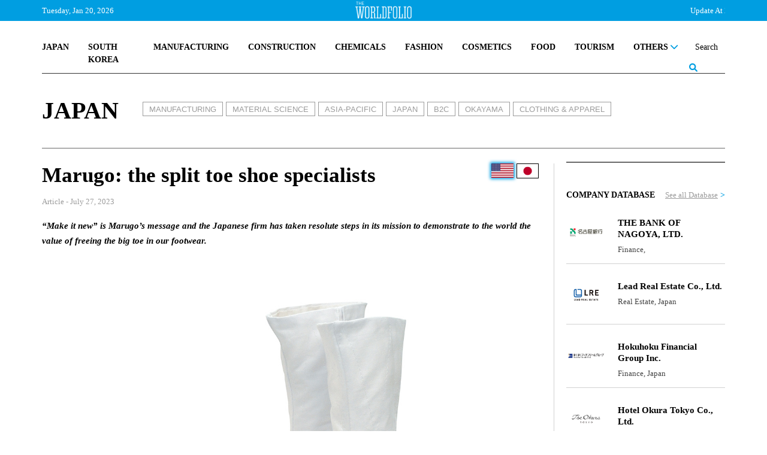

--- FILE ---
content_type: text/html; charset=UTF-8
request_url: https://www.theworldfolio.com/news/marugo-the-split-toe-shoe-specialists-/4734/
body_size: 16631
content:
<!DOCTYPE html><html xmlns="https://www.w3.org/1999/xhtml/" xml:lang="en" lang="en" itemscope itemtype="https://schema.org/WebPage"><head> <meta http-equiv="Content-Type" content="text/html; charset=utf-8" /> <title>The Worldfolio: Marugo: the split toe shoe specialists </title> <meta property="fb:app_id" content="517697665285454" /> <link rel="image_src" href="https://www.theworldfolio.com/img_db/articles/article-64b809e371d91.jpg" /> <meta name="description" content="Marugo Company Inc., established in Kurashiki, Okayama Prefecture, in 1919, has a long history of producing Jikatabi, a combination of Tabi - a traditional Japanese split-toe sock - together with a modern rubber sole to provide freedom of movement…" /> <meta property="og:title" content="Marugo: the split toe shoe specialists " /> <meta property="og:type" content="article" /> <meta property="og:image " content="https://www.theworldfolio.com/img_db/articles/article-64b809e371d91.jpg" /> <meta property="og:image:width" content="200" /> <meta property="og:image:height" content="200" /> <meta property="og:url" content="https://www.theworldfolio.com/news/marugo-the-split-toe-shoe-specialists-/4734/" /> <meta property="og:site_name" content="Theworldfolio" /> <meta property="og:description" content="Marugo Company Inc., established in Kurashiki, Okayama Prefecture, in 1919, has a long history of producing Jikatabi, a combination of Tabi - a traditional Japanese split-toe sock - together with a modern rubber sole to provide freedom of movement…" /> <meta name="twitter:card" content="summary_large_image" /> <meta name="twitter:site" content="@TheWorldfolio" /> <meta name="twitter:title" content="Marugo: the split toe shoe specialists " /> <meta name="twitter:description" content="Marugo Company Inc., established in Kurashiki, Okayama Prefecture, in 1919, has a long history of producing Jikatabi, a combination of Tabi - a traditional Japanese split-toe sock - together with a modern rubber sole to provide freedom of movement…" /> <meta name="twitter:image" content="https://www.theworldfolio.com/img_db/articles/article-64b809e371d91.jpg" /> <meta name="google-site-verification" content="YFgNEyCSxngih9C_9-GoCqOvPoTrvZw01XqFpb947Q0" /> <!--<link rel="canonical" href="https://www.theworldfolio.com" />--> <meta name="keywords" content="" /> <meta name="author" content="The Worldfolio" /> <base href="https://www.theworldfolio.com" /> <meta name="viewport" content="width=device-width, initial-scale=1.0"> <link rel="shortcut icon" type="image/x-icon" href="/favicon.png"> <meta name="robots" content="index,follow" /> <meta name="country" content="en" /> <meta http-equiv="content-language" content="en" /> <meta itemprop="name" content="The Worldfolio: Marugo: the split toe shoe specialists " /> <meta itemprop="description" content="Marugo Company Inc., established in Kurashiki, Okayama Prefecture, in 1919, has a long history of producing Jikatabi, a combination of Tabi - a traditional Japanese split-toe sock - together with a modern rubber sole to provide freedom of movement…" /> <link href="https://www.theworldfolio.com/plugins/slick-1.8.1/css/slick.min.css" rel="stylesheet" media="screen"> <link href="https://www.theworldfolio.com/plugins/bootstrap-5.1.3/css/bootstrap.min.css" rel="stylesheet" media="screen"> <link href="https://www.theworldfolio.com/plugins/font-awesome-6.1.1/css/all.min.css" rel="stylesheet"> <link href="https://www.theworldfolio.com/plugins/malihu-custom-scrollbar-3.1.5/jquery.mCustomScrollbar.min.css" rel="stylesheet"> <link href="https://www.theworldfolio.com/css/main.min.css?v2.9" rel="stylesheet" media="screen" /> <script language="javascript" type="text/javascript" src="https://www.theworldfolio.com/js/jquery-3.6.0.min.js"></script> <!--[if lt IE 9]> <script src="js/html5shiv.min.js"></script> <script src="js/respond.min.js" type="text/javascript"></script> <![endif]--> <!--[if lt IE 10]> <script src="min/f=js/placeholder_ie.js" type="text/javascript"></script> <![endif]--> <!-- Google tag (gtag.js) --> <script async src="https://www.googletagmanager.com/gtag/js?id=G-84CW58J981"></script> <script> window.dataLayer = window.dataLayer || []; function gtag() { dataLayer.push(arguments); } gtag('js', new Date()); gtag('config', 'G-84CW58J981'); </script> <style type="text/css" media="print"> .no-print { display: none; } </style></head><body> <div id="fb-root"></div> <!-- <script> (function(d, s, id) { var js, fjs = d.getElementsByTagName(s)[0]; if (d.getElementById(id)) return; js = d.createElement(s); js.id = id; js.src = "//connect.facebook.net/en_EN/sdk.js#xfbml=1&version=v2.8&appId=576260715737233"; fjs.parentNode.insertBefore(js, fjs); }(document, 'script', 'facebook-jssdk')); </script> --> <div id="header-full"> <div class="header-top"> <div class="container fixed-top"> <div class="without-home"> <div class="logo-header"><a href="/"><img src="img/the-world-folio-logo-blanco.png" alt="logo" class="img-responsive"></a></div> <div class="d-flex justify-content-between"> <form class="form-inline navbar-right" role="form" action="advanced-search" method="get" style="height: 100%;" id="form-search"> <div class="input-group custom-search-form"> <input id="busqueda" name="query" type="text" class="form-control" placeholder="Search" autocomplete="off"> <input name="region" type="hidden" value="0"> <input name="country" type="hidden" value="0"> <input name="sector" type="hidden" value="0"> <input name="type" type="hidden" value="-1"> <input name="date" type="hidden" value=""> <span class="input-group-btn"> <button class="btn btn-sm btn-eee" type="button" onclick="$('#form-search').submit();"> <span><i class="fa-solid fa-magnifying-glass lupa"></i></span> </button> </span> </div> </form> <a class="nav-link dropdown-toggle" href="#" id="navbarDropdownMenu" role="button" data-bs-toggle="dropdown" data-bs-auto-close="false" aria-expanded="false"> <button class="menu" onclick="this.classList.toggle('opened');this.setAttribute('aria-expanded', this.classList.contains('opened'))" aria-label="Main Menu"> <svg viewBox="0 0 100 100"> <path class="line line1" d="M 20,29.000046 H 80.000231 C 80.000231,29.000046 94.498839,28.817352 94.532987,66.711331 94.543142,77.980673 90.966081,81.670246 85.259173,81.668997 79.552261,81.667751 75.000211,74.999942 75.000211,74.999942 L 25.000021,25.000058" /> <path class="line line2" d="M 20,50 H 80" /> <path class="line line3" d="M 20,70.999954 H 80.000231 C 80.000231,70.999954 94.498839,71.182648 94.532987,33.288669 94.543142,22.019327 90.966081,18.329754 85.259173,18.331003 79.552261,18.332249 75.000211,25.000058 75.000211,25.000058 L 25.000021,74.999942" /> </svg> </button> </a> <ul id="principal" class="dropdown-menu dropdown-menu-end" aria-labelledby="navbarDropdownMenu"> <li> <div class="yamm-content"> <div class="list-group group-1"> <a href="/japan" class="list-group-item">JAPAN</a> <a href="/south-korea" class="list-group-item">SOUTH KOREA</a> <a href="/manufacturing" class="list-group-item">MANUFACTURING</a> <a href="/construction" class="list-group-item">CONSTRUCTION</a> <a href="/chemicals" class="list-group-item">CHEMICALS</a> <a href="/fashion" class="list-group-item">FASHION</a> <!-- <a href="/medical" class="list-group-item">MEDICAL</a> --> <a href="/cosmetics" class="list-group-item">COSMETICS</a> <a href="/food" class="list-group-item">FOOD</a> <a href="/tourism" class="list-group-item">TOURISM</a> <!-- <a href="/real-estate" class="list-group-item">REAL ESTATE</a> --> <!-- <a href="/losgistics" class="list-group-item">LOGISTICS</a> --> <!-- <a href="/energy" class="list-group-item">ENERGY</a> --> <!-- <a href="/digital-transformation" class="list-group-item">DIGITAL TRANSFORMATION</a> --> <!-- <a href="/sustainability" class="list-group-item">SUSTAINABILITY</a> --> <div id="btn-others" class="dropdown list-group-item"> <a class="nav-link dropdown-toggle" href="javascript:void(0)" id="navbarDropdownMenuOther" role="button" data-mdb-toggle="dropdown" aria-expanded="false"> OTHERS <i class="fa-solid fa-chevron-down" style="float: right;"></i> </a> </div> <ul id="others" class="dropdown-menu" aria-labelledby="navbarDropdownMenuOther"> <a href="/world" class="list-group-item">WORLD</a> <a href="/digital-transformation" class="list-group-item uppercase">Digital Transformation</a> <a href="/finance" class="list-group-item uppercase">Finance</a> <a href="/education" class="list-group-item uppercase">Education</a> <a href="/agriculture" class="list-group-item uppercase">Agriculture</a> <a href="/real-estate" class="list-group-item uppercase">Real State</a> <a href="/losgistics" class="list-group-item uppercase">Logistics</a> <a href="/energy" class="list-group-item uppercase">Energy</a> <!-- <a href="/tourism" class="list-group-item uppercase">Tourism</a> --> <!-- <a href="/food" class="list-group-item uppercase">Food</a> --> <a href="/medical" class="list-group-item">Medical</a> <a href="/sustainability" class="list-group-item uppercase">Sustainability</a> <a href="/others" class="list-group-item uppercase">Others</a> </ul> </div> <hr class="dropdown-divider"> <div class="list-group group-2"> <span class="list-group-item">TRENDING</span> <a class="list-group-item uppercase" href="tags/2201/ma/">M&A</a> <a class="list-group-item uppercase" href="tags/968/innovation/">Innovation</a> <a class="list-group-item uppercase" href="tags/2203/environmental-protection/">Environmental Protection</a> <a class="list-group-item uppercase" href="tags/2202/case/">Case</a> <a class="list-group-item uppercase" href="tags/2198/partnership/">Partnership</a> </div> <hr class="dropdown-divider"> <div class="list-group group-3"> <a href="/recommended-readings" class="list-group-item">RECOMENDED READINGS</a> <a href="/most-read-articles" class="list-group-item">MOST READ ARTICLES</a> <!-- <a href="/podcasts" class="list-group-item">PODCASTS</a> --> </div> <hr class="dropdown-divider"> <div class="list-group group-4"> <div class="row"> <div class="col-6"> <span class="list-group-item">PUBLICATIONS</span> <a href="/advanced-search?type=0" class="list-group-item">ARTICLES</a> <a href="/advanced-search?type=1" class="list-group-item">INTERVIEWS</a> <a href="/advertise" class="list-group-item">ADVERTISE</a> <a href="/announcements" class="list-group-item">ANNOUNCEMENTS</a> </div> <div class="col-6"> <span class="list-group-item">DATABASE</span> <a href="/companies" class="list-group-item">COMPANY DATABASE</a> <a href="/leaders" class="list-group-item">LEADER DATABASE</a> </div> </div> </div> <div class="list-group group-5"> <div class="row"> <div class="col-6"> <span class="list-group-item">ABOUT</span> <a href="/about" class="list-group-item">ABOUT US</a> <!-- <a href="javascript:void(0)" class="list-group-item">OUR TEAM</a> --> <a href="/contact" class="list-group-item">CONTACT US</a> </div> <div class="col-6"> <span class="list-group-item">SOCIAL MEDIA</span> <div class="row" style="padding-left:16px"> <div class="col-4"> <a href="https://twitter.com/theworldfolio" target="_blank"><img src="/img/twitter.png" alt="twitter"></a> </div> <div class="col-4"> <a href="https://www.instagram.com/theworldfolio/" target="_blank"><img src="/img/instagram.png" alt="instagram"></a> </div> <div class="col-4"> <a href="https://www.facebook.com/theworldfolio" target="_blank"><img src="/img/facebook.png" alt="facebook"></a> </div> </div> <div class="row" style="padding-left:16px; padding-top: 12px;"> <div class="col-4"> <a href="https://www.youtube.com/c/WorldfolioCoUknews" target="_blank"><img src="/img/youtube.png" alt="youtube"></a> </div> <div class="col-4"> <a href="https://www.linkedin.com/company/880744" target="_blank"><img src="/img/linkedin.png" alt="linkedin"></a> </div> <div class="col-4"> </div> </div> </div> </div> </div> </div> </li> </ul> </div> </div> <div class="only-home row"> <span class="col-2 text-header-top pull-left fecha-header"> Tuesday, Jan 20, 2026 </span> <div class="logo-header"><a href="/"><img src="img/the-world-folio-logo-blanco.png" alt="logo" class="img-responsive"></a></div> <!-- <span class="text-header-top pull-left fecha-header" sytle="display:none">|</span> <span class="text-header-top pull-left fecha-header" sytle="display:none">15°C</span> --> <span class="col text-header-top pull-right bolsa-header"> <marquee id="bolsas" behavior="scroll" direction="left" scrollamount="8" onmouseover="this.stop();" onmouseout="this.start();">Update At 21:24&nbsp&nbsp&nbsp&nbspUSD/JPY 158,15 &nbsp;<span style="color:#b81e0f">&darr;-0.3884</span>&nbsp&nbsp&nbsp&nbsp&nbsp&nbsp&nbsp&nbspEUR/JPY 183,79 &nbsp;<span style="color:#b81e0f">&darr;-0.3324</span>&nbsp&nbsp&nbsp&nbsp&nbsp&nbsp&nbsp&nbspGBP/JPY 212,04 &nbsp;<span style="color:#b81e0f">&darr;-0.1652</span>&nbsp&nbsp&nbsp&nbsp&nbsp&nbsp&nbsp&nbspUSD/EUR 1,16 &nbsp;<span style="color:#2ee07e">&uarr;+0.0007</span>&nbsp&nbsp&nbsp&nbsp&nbsp&nbsp&nbsp&nbspUSD/KRW 1.472,74 &nbsp;<span style="color:#2ee07e">&uarr;+3.162</span>&nbsp&nbsp&nbsp&nbsp&nbsp&nbsp&nbsp&nbspJPY/SGD 0,01 &nbsp;<span style="color:#2ee07e">&uarr;+0</span>&nbsp&nbsp&nbsp&nbsp&nbsp&nbsp&nbsp&nbspGermany: DAX 46,57 &nbsp;<span style="color:#b81e0f">&darr;-0.29</span>&nbsp&nbsp&nbsp&nbsp&nbsp&nbsp&nbsp&nbspSpain: IBEX 35 37,96 &nbsp;<span style="color:#2ee07e">&uarr;+0.2</span>&nbsp&nbsp&nbsp&nbsp&nbsp&nbsp&nbsp&nbspFrance: CAC 40 45,68 &nbsp;<span style="color:#2ee07e">&uarr;+0.75</span>&nbsp&nbsp&nbsp&nbsp&nbsp&nbsp&nbsp&nbspNasdaq, Inc. 100,33 &nbsp;<span style="color:#2ee07e">&uarr;+0.26</span>&nbsp&nbsp&nbsp&nbsp&nbsp&nbsp&nbsp&nbspSPDR S&P 500 ETF Trust 692,24 &nbsp;<span style="color:#2ee07e">&uarr;+1.88</span>&nbsp&nbsp&nbsp&nbsp&nbsp&nbsp&nbsp&nbspGold 4.609,38 &nbsp;<span style="color:#b81e0f">&darr;-6.1298</span>&nbsp&nbsp&nbsp&nbsp&nbsp&nbsp&nbsp&nbspBitcoin 95.493,11 &nbsp;<span style="color:#b81e0f">&darr;-94.54</span>&nbsp&nbsp&nbsp&nbsp&nbsp&nbsp&nbsp&nbspEthereum 3.310,00 &nbsp;<span style="color:#b81e0f">&darr;-8.2</span>&nbsp&nbsp&nbsp&nbsp&nbsp&nbsp&nbsp&nbsp</marquee> </span> </div> </div> </div> <div class="only-home2"> <div class="header-logo"> <a id="logo-grande" href="/" class="pull-left"><img src="img/logo.jpg" class="img-responsive" alt="logo" /></a> </div> <div class="no-print container"> <nav class="navbar-expand-md navbar-light custom-navbar yamm nav-wordfolio" role="navigation"> <ul class="nav"> <div class="d-flex justify-content-between" style="position: relative;"> <li class="nav-item"><a class="nav-link" href="/japan">JAPAN</a></li> <li class="nav-item"><a class="nav-link" href="/south-korea">SOUTH KOREA</a></li> <li class="nav-item"><a class="nav-link" href="/manufacturing">MANUFACTURING</a></li> <!-- <li class="nav-item"><a class="nav-link" href="/medical">MEDICAL</a></li> --> <li class="nav-item"><a class="nav-link" href="/construction">CONSTRUCTION</a></li> <li class="nav-item"><a class="nav-link" href="/chemicals">CHEMICALS</a></li> <li class="nav-item"><a class="nav-link" href="/fashion">FASHION</a></li> <li class="nav-item"><a class="nav-link" href="/cosmetics">COSMETICS</a></li> <li class="nav-item"><a class="nav-link" href="/food">FOOD</a></li> <li class="nav-item"><a class="nav-link" href="/tourism">TOURISM</a></li> <!-- <li class="nav-item"><a class="nav-link" href="/real-estate">REAL ESTATE</a></li> --> <!-- <li class="nav-item"><a class="nav-link" href="/logistics">LOGISTICS</a></li> --> <!-- <li class="nav-item"><a class="nav-link" href="/energy">ENERGY</a></li> --> <!-- <li class="nav-item"><a class="nav-link" href="/digital-transformation">DIGITAL TRANSFORMATION</a></li> --> <!-- <li class="nav-item"><a class="nav-link" href="/sustainability">SUSTAINABILITY</a></li> --> <li class="nav-item dropdown"> <a class="nav-link dropdown-toggle" href="#" id="navbarDropdownOthers" role="button" data-bs-toggle="dropdown" aria-expanded="false"> OTHERS <i class="fa-solid fa-chevron-down"></i> </a> <ul class="dropdown-menu" aria-labelledby="navbarDropdownOthers" id="navbarDropdownOthers2"> <li> <div class="yamm-content"> <div class="list-group"> <a href="/world" class="list-group-item">World</a> <a href="/digital-transformation" class="list-group-item">Digital Transformation</a> <a href="/finance" class="list-group-item">Finance</a> <a href="/education" class="list-group-item">Education</a> <a href="/agriculture" class="list-group-item">Agriculture</a> <a href="/real-estate" class="list-group-item">Real Estate</a> <a href="/logistics" class="list-group-item">Logistics</a> <a href="/energy" class="list-group-item">Energy</a> <!-- <a href="/tourism" class="list-group-item">Tourism</a> --> <a href="/medical" class="list-group-item">Medical</a> <!-- <a href="/food" class="list-group-item">Food</a> --> <a href="/sustainability" class="list-group-item">Sustainability</a> <a href="/others" class="list-group-item">Others</a> </div> </div> </li> </ul> </li> <li class="nav-item form-busqueda-pc"> <form class="form-inline navbar-right" role="form" action="advanced-search" method="get" style="height: 100%;" id="form-search-pc"> <div class="input-group custom-search-form"> <input id="busqueda-pc" name="query" type="text" class="form-control" placeholder="Search" autocomplete="off"> <input name="region" type="hidden" value="0"> <input name="country" type="hidden" value="0"> <input name="sector" type="hidden" value="0"> <input name="type" type="hidden" value="-1"> <input name="date" type="hidden" value=""> <span class="input-group-btn"> <button class="btn btn-sm btn-eee" type="button"> <span><i class="fa-solid fa-magnifying-glass lupa"></i></span> </button> </span> </div> </form> </li> </div> </ul> </nav> <hr> </div> </div> <script> let url = window.location.pathname; let nav = $('.without-home'); let nav_home = $('.only-home'); let nav_home2 = $('.only-home2'); let logo_grande = $('#logo-grande'); if (url == '/' || url == '/#') if (window.innerWidth >= 1200) { nav.hide(); nav_home.show(); nav_home2.show(); } else { nav_home.hide(); nav_home2.hide(); nav.show(); } else { logo_grande.css("display", "none"); /* nav_home.css("display", "none"); nav_home2.css("display", "none"); */ } </script> </div> <script> $("document").ready(function($) { let url = window.location.pathname; let nav_home = $('.only-home'); if (url != '/' && url != '/#') nav_home.removeClass("row"); }); $("document").ready(function($) { let url = window.location.pathname; let nav_home = $('.only-home'); let nav_home2 = $('.only-home2'); let nav = $('.without-home'); if (url != '') { $(window).bind('scroll load resize', function() { if (window.innerWidth >= 1200) { if ($(this).scrollTop() > 210) { if (nav_home.is(':visible')) nav_home.hide(); if (nav.is(':hidden')) nav.slideDown(); $("#navbarDropdownOthers.dropdown-toggle.show").removeClass("show"); $("#navbarDropdownOthers2.dropdown-menu.show").removeClass("show"); $("#navbarDropdownWorld.dropdown-toggle.show").removeClass("show"); $("#navbarDropdownWorld2.dropdown-menu.show").removeClass("show"); $("#navbarDropdownManufacturing.dropdown-toggle.show").removeClass("show"); $("#navbarDropdownManufacturing2.dropdown-menu.show").removeClass("show"); $("#navbarDropdownConstruction.dropdown-toggle.show").removeClass("show"); $("#navbarDropdownConstruction2.dropdown-menu.show").removeClass("show"); } else { if (nav.is(':visible')) nav.hide(); if (nav_home.is(':hidden')) nav_home.slideDown(); if (nav_home2.is(':hidden')) nav_home2.slideDown(); if ($('.menu').hasClass('opened')) $('.menu').trigger('click'); } } else { if (nav_home.is(':visible')) nav_home.hide(); if (nav_home2.is(':visible')) nav_home2.slideUp(); if (nav.is(':hidden')) nav.slideDown(); } }); } }); </script> <script> $(document).ready(function() { $('#btn-world').click(function() { $("#world").slideToggle(); }); $('#btn-manufacturing').click(function() { $("#manufacturing").slideToggle(); }); $('#btn-construction').click(function() { $("#construction").slideToggle(); }); $('#btn-others').click(function() { $("#others").slideToggle(); }); }); </script> <script> $(document).ready(function() { $('#busqueda-pc').focus(function() { $('.form-busqueda-pc').addClass('focus'); }); $('#busqueda-pc').focusout(function() { $('.form-busqueda-pc').removeClass('focus'); }); }); </script> <script src="js/noticia.js"></script><div class="container"><div class="row div-noticia"><div class="col-lg-12 cabecera-noticia"><div class="antetitulo inner">JAPAN</div><div class="etiquetas inner"><a href="manufacturing" class="etiqueta">MANUFACTURING</a><a href="manufacturing/material-science" class="etiqueta">MATERIAL SCIENCE</a><a href="asia" class="etiqueta">ASIA-PACIFIC</a><a href="japan" class="etiqueta">JAPAN</a><a href="tags/2205/b2c/" class="etiqueta">B2C</a><a href="tags/2320/okayama/" class="etiqueta">OKAYAMA</a><a href="tags/2477/clothing--apparel/" class="etiqueta">CLOTHING & APPAREL</a></div></div><div class="col-lg noticia"><!-- // MODIFICADO POR: Patricia Cañadas // FECHA: 19/08/2025 // DESCRIPCIÓN: Unificado y simplificado el bloque de banderas para mostrar solo un contenedor con las banderas de los idiomas disponibles en la noticia. Ahora las banderas solo aparecen si hay al menos dos idiomas en la noticia, evitando duplicados y problemas de maquetación cuando hay tres idiomas. --><div class="row"><div class="col-10"><h1 class="titulo-noticia">Marugo: the split toe shoe specialists </h1></div><div class="col-2 banderas d-flex justify-content-end"><span id="usa" class="bandera seleccionado"><img src="img/usa.png" alt="Flag USA"></span><span id="japan" class="bandera borde"><img src="img/japan.png" alt="Flag JAPAN"></span></div></div><div class="row"><div class="col-sm-11 font13"></div><!-- /.col-sm-11 --><!--	boton imprimir --><!-- <div class="col-sm-1 text-right no-print"><a href="javascript:void(0);" onclick="window.print();return false;"><i class="fa fa-print gris-claro font24"></i></a></div> --><!-- /.col-sm-1 --></div><!-- /.row --><div class="fecha-noticia">Article - July 27, 2023</div><div class="entradilla"><p>&ldquo;Make it new&rdquo; is Marugo&rsquo;s message and the Japanese firm has taken resolute steps in its mission to demonstrate to the world the value of freeing the big toe in our footwear.</p><p>&nbsp;</p></div><div><img src="https://www.theworldfolio.com/img_db/articles/article-64b809e371d91.jpg" class="img-responsive img-noticia" /></div><span class="footer-img-article">WHITE SHOES</span><div class="row share-icons"><div class="col-sm-12"><div class="row"><div class="col-12 text-right"><div class="social-buttons no-print"><div class="text-share">SHARE</div><a href="whatsapp://send?text=I wanted you to see this site https://www.theworldfolio.com/news/marugo-the-split-toe-shoe-specialists-/4734/" data-action="share/whatsapp/share"><img class="whatsapp" src="img/whatsapp_gris.png" alt="Share on WhatsApp"></a><a href="https://www.facebook.com/sharer/sharer.php?u=https://www.theworldfolio.com/news/marugo-the-split-toe-shoe-specialists-/4734/" target="_blank" rel="noopener"><img class="facebook" src="img/facebook-gris.png" alt="Share on Facebook"></a><a href="https://twitter.com/intent/tweet?text=https://www.theworldfolio.com/news/marugo-the-split-toe-shoe-specialists-/4734/" target="_blank" rel="noopener"><img class="twitter" src="img/twitter-gris.png" alt="Share on Twitter"></a><a href="https://www.linkedin.com/sharing/share-offsite/?url=https://www.theworldfolio.com/news/marugo-the-split-toe-shoe-specialists-/4734/" target="_blank" rel="noopener"><img class="linkedin" src="img/linkedin-gris.png" alt="Share on Linkedin"></a><a href="/news/marugo-the-split-toe-shoe-specialists-/4734/" target="_blank" rel="noopener"><img class="link" src="img/enlace-web_gris.png" alt="Link"></a><a href="/news/marugo-the-split-toe-shoe-specialists-/4734/#comments"><span class="text-comment">COMMENT <img class="img-comment" src="img/comentarios_gris.png" alt="Comment"></span></a></div></div></div></div></div><div class="row"><div class="col-sm-12"><div class="texto-noticia"><p>Marugo Company Inc., established in Kurashiki, Okayama Prefecture, in 1919, has a long history of producing <em>Jikatabi</em>, a combination of Tabi - a traditional Japanese split-toe sock - together with a modern rubber sole to provide freedom of movement as well as dependable underfoot grip, just like when you are barefooted. In addition to its main product, another interesting combination for the company is its name itself, a result of the joining of two Japanese words: circle (Maru) and five (go) &ndash; a fitting homage to the five rings of the Olympic games, where, in its early years, Japanese marathon runners would wear split-toe, <em>Jikatabi </em>shoes.</p><p><em>Jikatabi </em>was long loved by workers in industries such as agriculture, forestry, construction and mining, which is to say that <em>Jikatabi </em>has played an important support role during the industrial modernization of Japan. In recent decades, in addition to <em>Jikatabi</em>, the firm has pioneered a new market of &ldquo;protective sneakers&rdquo; as a PPE item which superseded conventional black heavy safety shoes in Japan. The firm proudly produces high-quality split-toe footwear in its state-of-the-art factory in Japan, at the same time, its protective sneakers are also manufactured in its associated factories overseas.</p><hr /><p><div id="carousel-custom1" class="carousel slide" data-ride="carousel"> <div class="carousel-outer"> <!-- Wrapper for slides --> <div class="carousel-inner"><div class="carousel-item active" style="text-align:center;"> <img src="img_db/articles/articles-twf-64b8098b22559.jpg" class="img-responsive" style="width:100%"> <div class="well well-xs well-wordfolio well-gris-oscuro"> <span class="font13 blanco">Tokyo store</span> </div> </div><div class="carousel-item" style="text-align:center;"> <img src="img_db/articles/articles-twf-64b809950f3a3.jpg" class="img-responsive" style="width:100%"> <div class="well well-xs well-wordfolio well-gris-oscuro"> <span class="font13 blanco">Hitoe Shoe</span> </div> </div> </div><!-- Controls --> <button class="carousel-control-prev" type="button" data-bs-target="#carousel-custom1" data-bs-slide="prev"> <span class="carousel-control-prev-icon" aria-hidden="true"></span> <span class="visually-hidden">Previous</span> </button> <button class="carousel-control-next" type="button" data-bs-target="#carousel-custom1" data-bs-slide="next"> <span class="carousel-control-next-icon" aria-hidden="true"></span> <span class="visually-hidden">Next</span> </button> </div> <!-- Indicators --> <div class="carousel-indicators mCustomScrollbar"><button data-bs-target="#carousel-custom1" data-bs-slide-to="0" class="active""> <img style="width:100px;height:50px;object-fit:cover" src="https://www.theworldfolio.com/img_db/articles/articles-twf-64b8098b22559.jpg" class="img-responsive"> </button><button data-bs-target="#carousel-custom1" data-bs-slide-to="1""> <img style="width:100px;height:50px;object-fit:cover" src="https://www.theworldfolio.com/img_db/articles/articles-twf-64b809950f3a3.jpg" class="img-responsive"> </button> </div> </div></p><hr /><p>In accordance with the Olympic spirit within the firm, Marugo is looking outwards across all the continents. Chairman Shigehiko Fujiki describes the approach for its PPE shoes: &ldquo;We would like to collaborate with trading houses who have direct connections to customers or e-trading platforms.&rdquo; As such, the company&rsquo;s idea is to manufacture and deliver locally with its design and brand names to get closer to the actual customers.</p><p>The Japanese are renowned for living long lives, with their longevity intrinsically linked to diet and a healthy lifestyle. As such, Marugo&rsquo;s main goal is to provide people with split-toe shoes that boast many unique characteristics, such as big toe independence, unmatched flexibility, and breathability, in accordance with and in order to inspire a healthy lifestyle. And herein lies the key mission of the 100-year-old company &ndash; delivering a high-quality product which provides comfort and safety within both the workplace and the social environment, and which inspires and helps to maintain healthy living.</p></div></div></div><!-- Etiquetas inferiores --><!-- <div class="row"><div class="col-sm-12"></div></div> --></div><!-- /.col-sm-8 --><div class="col-lg-4 col-xl-3 lateral no-print"><div class="contenido pc"><div class="row"><div class="col-12"><!-- CÓDIGO PARA COPIAR PARA INSERTAR LOS BANNERS --><div class="ads-side"><!-- Revive Adserver Etiqueta JS asincrónica - Generated with Revive Adserver v5.5.1 --><ins data-revive-zoneid="2" data-revive-id="9aab7bc09e729666ad55454ba1196ab8"></ins><script async src="//adserver.theworldfolio.com/www/delivery/asyncjs.php"></script></div><!-- FIN DE CÓDIGO PARA COPIAR PARA INSERTAR LOS BANNERS --></div><div class="col-12"> <div class="widget-database"> <h2 class="grupo clearfix">COMPANY DATABASE<span class="link"><a href="/companies">See all Database</a> ></span></h2> <div class="row"> <div class="col-3"> <a href="company/the-bank-of-nagoya-ltd/1887/"> <div class="circular-fondo"> <img src="https://www.theworldfolio.com/img_db/companies/company-695eca2a841e5.jpg" alt="company"> </div> </a> </div> <div class="col-9"> <a class="nombre" href="company/the-bank-of-nagoya-ltd/1887/"> <h4 class="">THE BANK OF NAGOYA, LTD.</h4> </a> <div class="texto"> Finance, </div> </div> </div> <div class="row"> <div class="col-3"> <a href="company/lead-real-estate-co-ltd/1886/"> <div class="circular-fondo"> <img src="https://www.theworldfolio.com/img_db/companies/company-695ec22d46a28.jpg" alt="company"> </div> </a> </div> <div class="col-9"> <a class="nombre" href="company/lead-real-estate-co-ltd/1886/"> <h4 class="">Lead Real Estate Co., Ltd.</h4> </a> <div class="texto"> Real Estate, Japan </div> </div> </div> <div class="row"> <div class="col-3"> <a href="company/hokuhoku-financial-group-inc/1885/"> <div class="circular-fondo"> <img src="https://www.theworldfolio.com/img_db/companies/company-695e95e1accf5.jpg" alt="company"> </div> </a> </div> <div class="col-9"> <a class="nombre" href="company/hokuhoku-financial-group-inc/1885/"> <h4 class="">Hokuhoku Financial Group Inc.</h4> </a> <div class="texto"> Finance, Japan </div> </div> </div> <div class="row"> <div class="col-3"> <a href="company/hotel-okura-tokyo-co-ltd/1884/"> <div class="circular-fondo"> <img src="https://www.theworldfolio.com/img_db/companies/company-695e929ec06da.jpg" alt="company"> </div> </a> </div> <div class="col-9"> <a class="nombre" href="company/hotel-okura-tokyo-co-ltd/1884/"> <h4 class="">Hotel Okura Tokyo Co., Ltd.</h4> </a> <div class="texto"> Tourism & Culture, Japan </div> </div> </div> </div></div><div class="col-12"><!-- CÓDIGO PARA COPIAR PARA INSERTAR LOS BANNERS --><div class="ads-side"><!-- Revive Adserver Etiqueta JS asincrónica - Generated with Revive Adserver v5.5.1 --><ins data-revive-zoneid="3" data-revive-id="9aab7bc09e729666ad55454ba1196ab8"></ins><script async src="//adserver.theworldfolio.com/www/delivery/asyncjs.php"></script></div><!-- FIN DE CÓDIGO PARA COPIAR PARA INSERTAR LOS BANNERS --></div><div class="col-12"> <div class="widget-leader"> <h2 class="grupo">LEADER DATABASE<span class="link"><a href="/leaders">See all Database</a> ></span></h2> <div class="row"> <div class="col-3"> <a href="leader/shinjiumehara/490/"> <img class="circular" src="https://www.theworldfolio.com/img_db/people/people-695e93f4cb64c.jpg" alt="people"> </a> </div> <div class="col-9"> <a class="nombre" href="leader/shinjiumehara/490/"> <h4 class="">Shinji Umehara</h4> </a> <div class="texto">President, Representative Director</div> <div class="texto"><strong></strong>Hotel Okura Tokyo Co., Ltd.</strong></div> </div> </div> <div class="row"> <div class="col-3"> <a href="leader/aikoikeda/489/"> <img class="circular" src="https://www.theworldfolio.com/img_db/people/people-6952adfdedded.jpg" alt="people"> </a> </div> <div class="col-9"> <a class="nombre" href="leader/aikoikeda/489/"> <h4 class="">Aiko Ikeda</h4> </a> <div class="texto">President and Representative Director</div> <div class="texto"><strong></strong>Kanden Amenix Co., Ltd.</strong></div> </div> </div> <div class="row"> <div class="col-3"> <a href="leader/takeshi-hayakawa/488/"> <img class="circular" src="https://www.theworldfolio.com/img_db/people/people-6918137835828.jpg" alt="people"> </a> </div> <div class="col-9"> <a class="nombre" href="leader/takeshi-hayakawa/488/"> <h4 class="">Takeshi Hayakawa</h4> </a> <div class="texto">Representative Director and President</div> <div class="texto"><strong></strong>TOA CORPORATION</strong></div> </div> </div> <div class="row"> <div class="col-3"> <a href="leader/shinjae-il/487/"> <img class="circular" src="https://www.theworldfolio.com/img_db/people/people-691370e487871.jpg" alt="people"> </a> </div> <div class="col-9"> <a class="nombre" href="leader/shinjae-il/487/"> <h4 class="">Shin Jae il</h4> </a> <div class="texto">CEO</div> <div class="texto"><strong></strong>Abilitysystems</strong></div> </div> </div> </div> <br /></div><div class="col-12"> <div class="widget-rm-mra"> <ul class="nav nav-tabs d-flex justify-content-between" id="myTab"> <li class="nav-item"> <a href="#tab_a" class="nav-link active" data-bs-toggle="tab">RECOMMENDED READINGS</a> </li> <li class="nav-item"> <a href="#tab_b" class="nav-link" data-bs-toggle="tab">MOST READ ARTICLES</a> </li> </ul> <div class="tab-content"> <div class="tab-pane fade show active" id="tab_a"> <span class="link"><a href="/recommended-readings">See more</a> ></span> <div class="row first"> <a class="col-12" href="interviews/minacias-vision-for-japans-tourism-future-expanding-regional-hospitality-and-sustainable-growth/7127/"> <img src="https://www.theworldfolio.com/img_db/interviews/interview-68fce64f44415.jpg" alt="news"> </a> <div class="col-12"> <div class="sub-img"> <span class="antetitulo"><a href="tourism">Tourism & Culture</a></span> <span class="fecha_pub">November 30, 2025</span> </div> <a class="nombre" href="interviews/minacias-vision-for-japans-tourism-future-expanding-regional-hospitality-and-sustainable-growth/7127/"> <h4 class="">Minacia’s Vision for Japan’s Tourism Future: Expanding Regional Hospitality and Sustainable Growth</h4> </a> </div> </div> <div class="row"> <a class="col-3" href="interviews/care-pro-by-basement-factory-design-japanese-innovation-elevating-global-hair-care/7117/"> <img class="circular" src="https://www.theworldfolio.com/img_db/interviews/interview-68f3ced746987.jpg" alt="news"> </a> <div class="col-9"> <div class="sub-img"> <span class="antetitulo"><a href="manufacturing">Manufacturing</a></span> <span class="fecha_pub">November 12, 2025</span> </div> <a class="nombre" href="interviews/care-pro-by-basement-factory-design-japanese-innovation-elevating-global-hair-care/7117/"> <h4 class="">CARE PRO by Basement Factory Design: Japanese Innovation Elevating Global Hair Care</h4> </a> </div> </div> <div class="row"> <a class="col-3" href="interviews/tokyo-dome-corporation-expands-its-vision-to-become-the-worlds-leading-entertainment-city/7114/"> <img class="circular" src="https://www.theworldfolio.com/img_db/interviews/interview-68f36b31c8f2c.jpg" alt="news"> </a> <div class="col-9"> <div class="sub-img"> <span class="antetitulo"><a href="tourism">Tourism & Culture</a></span> <span class="fecha_pub">October 30, 2025</span> </div> <a class="nombre" href="interviews/tokyo-dome-corporation-expands-its-vision-to-become-the-worlds-leading-entertainment-city/7114/"> <h4 class="">Tokyo Dome Corporation Expands Its Vision to Become the World’s Leading Entertainment City</h4> </a> </div> </div> <div class="row"> <a class="col-3" href="interviews/yamashita-pmc-inc-leads-innovation-in-japans-construction-industry-with-strategic-management-and-global-vision/7085/"> <img class="circular" src="https://www.theworldfolio.com/img_db/interviews/interview-68db35b9e0230.jpg" alt="news"> </a> <div class="col-9"> <div class="sub-img"> <span class="antetitulo"><a href="construction">Construction</a></span> <span class="fecha_pub">November 21, 2025</span> </div> <a class="nombre" href="interviews/yamashita-pmc-inc-leads-innovation-in-japans-construction-industry-with-strategic-management-and-global-vision/7085/"> <h4 class="">Yamashita PMC Inc. Leads Innovation in Japan’s Construction Industry with Strategic Management and Global Vision</h4> </a> </div> </div> <div class="row"> <a class="col-3" href="interviews/how-are-noxs-sustainable-solutions-groundbreaking-innovation-in-flooring/7179/"> <img class="circular" src="https://www.theworldfolio.com/img_db/interviews/interview-691ae790b303c.jpeg" alt="news"> </a> <div class="col-9"> <div class="sub-img"> <span class="antetitulo"><a href="construction">Construction</a></span> <span class="fecha_pub">December 16, 2025</span> </div> <a class="nombre" href="interviews/how-are-noxs-sustainable-solutions-groundbreaking-innovation-in-flooring/7179/"> <h4 class="">How are NOX’s sustainable solutions a groundbreaking innovation in flooring?</h4> </a> </div> </div> </div> <div class="tab-pane fade" id="tab_b"> <span class="link"><a href="/most-read-articles">See more</a> ></span> <div class="row first"> <a class="col-12" href="news/news-release-mufg-backs-weave-livings-first-domestic-multifamily-vehicle-in-japan/5303/"> <img src="https://www.theworldfolio.com/img_db/articles/article-692d748864fd1.jpg" alt="news"> </a> <div class="col-12"> <div class="sub-img"> <span class="antetitulo"><a href="finance">Finance</a></span> <span class="fecha_pub">December 02, 2025</span> </div> <a class="nombre" href="news/news-release-mufg-backs-weave-livings-first-domestic-multifamily-vehicle-in-japan/5303/"> <h4 class="">News Release: MUFG Backs Weave Living’s First Domestic Multi-Family Vehicle in Japan</h4> </a> </div> </div> <div class="row"> <a class="col-3" href="interviews/how-to-buy-house-in-ireland-expert-insights-from-dublin-buyers-agent-alanna-hughes/7173/"> <img class="circular" src="https://www.theworldfolio.com/img_db/interviews/interview-69147880b8182.jpg" alt="news"> </a> <div class="col-9"> <div class="sub-img"> <span class="antetitulo"><a href="real-estate">Real Estate</a></span> <span class="fecha_pub">November 15, 2025</span> </div> <a class="nombre" href="interviews/how-to-buy-house-in-ireland-expert-insights-from-dublin-buyers-agent-alanna-hughes/7173/"> <h4 class="">How to Buy a House in Ireland: Expert Insights from Dublin Buyer’s Agent Alanna Hughes</h4> </a> </div> </div> <div class="row"> <a class="col-3" href="interviews/where-local-roots-grow-big-futures/7174/"> <img class="circular" src="https://www.theworldfolio.com/img_db/interviews/interview-69173fed2bcfe.jpg" alt="news"> </a> <div class="col-9"> <div class="sub-img"> <span class="antetitulo"><a href="finance">Finance</a></span> <span class="fecha_pub">December 10, 2025</span> </div> <a class="nombre" href="interviews/where-local-roots-grow-big-futures/7174/"> <h4 class="">Where Local Roots Grow Big Futures</h4> </a> </div> </div> <div class="row"> <a class="col-3" href="news/explore-the-scenic-route-across-japan-with-shin-nihonkai-ferry/5210/"> <img class="circular" src="https://www.theworldfolio.com/img_db/articles/article-686ea175510cc.jpg" alt="news"> </a> <div class="col-9"> <div class="sub-img"> <span class="antetitulo"><a href="tourism">Tourism & Culture</a></span> <span class="fecha_pub">July 24, 2025</span> </div> <a class="nombre" href="news/explore-the-scenic-route-across-japan-with-shin-nihonkai-ferry/5210/"> <h4 class="">Explore the Scenic Route Across Japan with Shin Nihonkai Ferry</h4> </a> </div> </div> <div class="row"> <a class="col-3" href="interviews/nakano-corporations-strategic-shift-how-japanese-construction-leader-is-expanding-overseas-and-strengthening-urban-resilience/7158/"> <img class="circular" src="https://www.theworldfolio.com/img_db/interviews/interview-690f341e4c60a.jpg" alt="news"> </a> <div class="col-9"> <div class="sub-img"> <span class="antetitulo"><a href="construction">Construction</a></span> <span class="fecha_pub">November 24, 2025</span> </div> <a class="nombre" href="interviews/nakano-corporations-strategic-shift-how-japanese-construction-leader-is-expanding-overseas-and-strengthening-urban-resilience/7158/"> <h4 class="">Nakano Corporation’s Strategic Shift: How a Japanese Construction Leader Is Expanding Overseas and Strengthening Urban Resilience</h4> </a> </div> </div> </div> </div> </div></div></div></div></div><!-- /.col-sm-4 --><div class="col-12 row pc"><div class="col-12"><!-- // MODIFICADO POR: Patricia Cañadas	// FECHA: 30/06/2025	// DESCRIPCIÓN: Se comprueba primero que $sectores tiene al menos un elemento --> <div class="widget-related"> <div class="grupo">RELATED CONTENT</div> <div class="row fila"> <div class="col row noticia"> <div class="col-12 col-img"> <a href="https://www.theworldfolio.com/interviews/how-nakanishi-mfg-advances-hygiene-automation-and-sustainability-in-japans-evolving-food-industry/7223/"><img src="https://www.theworldfolio.com/img_db/interviews/interview-693b2cd8b81b6.jpg" class="img-fluid img-responsive img-noticia" /> <span class="tipo entrevista">interview</span> </a> </div> <div class="col-12 col-text"> <div class="top"> <span class="sector"><a href="manufacturing">Manufacturing</a></span> <span class="fecha">January 19, 2026</span> </div> <h2 class="titulo"><a href="https://www.theworldfolio.com/interviews/how-nakanishi-mfg-advances-hygiene-automation-and-sustainability-in-japans-evolving-food-industry/7223/">How Nakanishi MFG Advances Hygiene, Automation, and Sustainability in Japan’s...</a></h2> </div> </div> <div class="col row noticia"> <div class="col-12 col-img"> <a href="https://www.theworldfolio.com/interviews/bearing-the-weight-of-the-worlds-micro-motors/7248/"><img src="https://www.theworldfolio.com/img_db/interviews/interview-694b6613cdd79.png" class="img-fluid img-responsive img-noticia" /> <span class="tipo entrevista">interview</span> </a> </div> <div class="col-12 col-text"> <div class="top"> <span class="sector"><a href="manufacturing">Manufacturing</a></span> <span class="fecha">January 19, 2026</span> </div> <h2 class="titulo"><a href="https://www.theworldfolio.com/interviews/bearing-the-weight-of-the-worlds-micro-motors/7248/">Bearing the Weight of the World’s Micro Motors</a></h2> </div> </div> <div class="col row noticia"> <div class="col-12 col-img"> <a href="https://www.theworldfolio.com/news/news-release-mspcs-masterpiece-brand-accelerates-collaboration-and-innovation-with-strictg-ginza-six-exclusives-and-new-slick-shoulder-bag/5351/"><img src="https://www.theworldfolio.com/img_db/articles/article-695fe9be83282.jpg" class="img-fluid img-responsive img-noticia" /> <span class="tipo articulo">article</span> </a> </div> <div class="col-12 col-text"> <div class="top"> <span class="sector"><a href="manufacturing">Manufacturing</a></span> <span class="fecha">January 17, 2026</span> </div> <h2 class="titulo"><a href="https://www.theworldfolio.com/news/news-release-mspcs-masterpiece-brand-accelerates-collaboration-and-innovation-with-strictg-ginza-six-exclusives-and-new-slick-shoulder-bag/5351/">News Release: MSPC’s master-piece Brand Accelerates Collaboration and Innovation...</a></h2> </div> </div> <div class="col row noticia"> <div class="col-12 col-img"> <a href="https://www.theworldfolio.com/interviews/springing-into-action-for-better-nights-rest/7257/"><img src="https://www.theworldfolio.com/img_db/interviews/interview-6952ce1059007.jpg" class="img-fluid img-responsive img-noticia" /> <span class="tipo entrevista">interview</span> </a> </div> <div class="col-12 col-text"> <div class="top"> <span class="sector"><a href="manufacturing">Manufacturing</a></span> <span class="fecha">January 17, 2026</span> </div> <h2 class="titulo"><a href="https://www.theworldfolio.com/interviews/springing-into-action-for-better-nights-rest/7257/">Springing into Action for a Better Night's Rest</a></h2> </div> </div> <div class="col row noticia"> <div class="col-12 col-img"> <a href="https://www.theworldfolio.com/interviews/how-aero-lab-international-inc-confronts-japans-aviation-challenges-and-pushes-for-industry-reform-/7214/"><img src="https://www.theworldfolio.com/img_db/interviews/interview-6936f13609d0a.jpg" class="img-fluid img-responsive img-noticia" /> <span class="tipo entrevista">interview</span> </a> </div> <div class="col-12 col-text"> <div class="top"> <span class="sector"><a href="manufacturing">Manufacturing</a></span> <span class="fecha">January 16, 2026</span> </div> <h2 class="titulo"><a href="https://www.theworldfolio.com/interviews/how-aero-lab-international-inc-confronts-japans-aviation-challenges-and-pushes-for-industry-reform-/7214/">How Aero Lab International Inc. Confronts Japan’s Aviation Challenges and...</a></h2> </div> </div> </div> <div class="row fila"> <div class="col row noticia"> <div class="col-12 col-img"> <a href="https://www.theworldfolio.com/news/nakanishi-leads-the-future-of-kitchen-automation/5341/"><img src="https://www.theworldfolio.com/img_db/articles/article-6953efa776bd1.jpg" class="img-fluid img-responsive img-noticia" /> <span class="tipo articulo">article</span> </a> </div> <div class="col-12 col-text"> <div class="top"> <span class="sector"><a href="manufacturing">Manufacturing</a></span> <span class="fecha">January 16, 2026</span> </div> <h2 class="titulo"><a href="https://www.theworldfolio.com/news/nakanishi-leads-the-future-of-kitchen-automation/5341/">NAKANISHI Leads the Future of Kitchen Automation</a></h2> </div> </div> <div class="col row noticia"> <div class="col-12 col-img"> <a href="https://www.theworldfolio.com/news/news-release-people-co-ltd-debuts-sawarutech-digital-learning-service-and-deepens-cocreation-partnership-with-mitsubishi-estate-property-management/5329/"><img src="https://www.theworldfolio.com/img_db/articles/article-69468c0c3262d.jpg" class="img-fluid img-responsive img-noticia" /> <span class="tipo articulo">article</span> </a> </div> <div class="col-12 col-text"> <div class="top"> <span class="sector"><a href="manufacturing">Manufacturing</a></span> <span class="fecha">January 10, 2026</span> </div> <h2 class="titulo"><a href="https://www.theworldfolio.com/news/news-release-people-co-ltd-debuts-sawarutech-digital-learning-service-and-deepens-cocreation-partnership-with-mitsubishi-estate-property-management/5329/">News Release: People Debuts “Sawarutech” Digital Learning Service and Deepens...</a></h2> </div> </div> <div class="col row noticia"> <div class="col-12 col-img"> <a href="https://www.theworldfolio.com/news/maftec-leads-heattech-evolution/5333/"><img src="https://www.theworldfolio.com/img_db/articles/article-6946946c8de81.jpg" class="img-fluid img-responsive img-noticia" /> <span class="tipo articulo">article</span> </a> </div> <div class="col-12 col-text"> <div class="top"> <span class="sector"><a href="manufacturing">Manufacturing</a></span> <span class="fecha">January 9, 2026</span> </div> <h2 class="titulo"><a href="https://www.theworldfolio.com/news/maftec-leads-heattech-evolution/5333/">MAFTEC Leads Heat-Tech Evolution</a></h2> </div> </div> <div class="col row noticia"> <div class="col-12 col-img"> <a href="https://www.theworldfolio.com/interviews/temc-building-a-resilient-specialty-gas-supply-chain-for-advanced-memory-and-logic-chips/7262/"><img src="https://www.theworldfolio.com/img_db/interviews/interview-695be39ca104d.jpg" class="img-fluid img-responsive img-noticia" /> <span class="tipo entrevista">interview</span> </a> </div> <div class="col-12 col-text"> <div class="top"> <span class="sector"><a href="manufacturing">Manufacturing</a></span> <span class="fecha">January 9, 2026</span> </div> <h2 class="titulo"><a href="https://www.theworldfolio.com/interviews/temc-building-a-resilient-specialty-gas-supply-chain-for-advanced-memory-and-logic-chips/7262/">TEMC: Building a Resilient Semiconductor Specialty Gas Supply Chain for Advanced...</a></h2> </div> </div> <div class="col row noticia"> <div class="col-12 col-img"> <a href="https://www.theworldfolio.com/interviews/highone-bold-supplier-of-highstrength-automotive-forging-parts/7219/"><img src="https://www.theworldfolio.com/img_db/interviews/interview-693a2fca09d96.jpg" class="img-fluid img-responsive img-noticia" /> <span class="tipo entrevista">interview</span> </a> </div> <div class="col-12 col-text"> <div class="top"> <span class="sector"><a href="manufacturing">Manufacturing</a></span> <span class="fecha">January 8, 2026</span> </div> <h2 class="titulo"><a href="https://www.theworldfolio.com/interviews/highone-bold-supplier-of-highstrength-automotive-forging-parts/7219/">Highone: A Bold Supplier of High-Strength Automotive Forging Parts</a></h2> </div> </div> </div> </div><!-- /.panel-body --> <br /> </div></div><div id="comments" class="col-12 comentarios"><h3 class="comments no-print"><i class="fa fa-comment azul"></i>&nbsp;&nbsp;0 COMMENTS</h3><br /><div class="col-sm-8 form-comentario no-print"><form role="form" method="post" id="form-comentario"><div class="row no-print"><div class="form-group comment"><textarea class="form-control required" rows="3" name="comentario" placeholder="Comment"></textarea></div></div><div class="row no-print"><div class="col-sm-6"><div class="form-group name"><input type="text" class="form-control required" placeholder="Name" name="nombre" /></div></div><div class="col-sm-6"><div class="form-group email"><input type="text" class="form-control required email" placeholder="Email" name="email" id="email" /></div></div></div><div class="row no-print"><div class="col-sm-9"><div class="form-group"><div class="checkbox"><input type="checkbox" id="acepto" class="required" name="acepto" value="1"><label for="acepto">I accept the <a href="terms-condition" target="_blank">terms of service</a> and <a href="privacy-policy" target="_blank">privacy policy</a> of this site.</label></div></div></div><div class="col-sm-3 boton-publish"><input type="submit" role="button" value="Publish" class="btn btn-default uppercase" /><input type="hidden" name="id_noticia" value="4734" /></div></div></form><div id="div_resultado"></div></div><br /><div class="col-sm-8"></div></div></div><!-- /.row --></div><!-- /.container --><script>$(document).ready(function() {	$('#usa').click(function() {	$('.bandera').removeClass('seleccionado');	$('#usa').addClass('seleccionado');	$('.titulo-noticia').html("Marugo: the split toe shoe specialists ");	$('.cabecera-noticia .antetitulo').html("Japan");	$('.entradilla').html("<p>&ldquo;Make it new&rdquo; is Marugo&rsquo;s message and the Japanese firm has taken resolute steps in its mission to demonstrate to the world the value of freeing the big toe in our footwear.<\/p>\r\n\r\n<p>&nbsp;<\/p>\r\n");	$('.texto-noticia').html("<p>Marugo Company Inc., established in Kurashiki, Okayama Prefecture, in 1919, has a long history of producing <em>Jikatabi<\/em>, a combination of Tabi - a traditional Japanese split-toe sock - together with a modern rubber sole to provide freedom of movement as well as dependable underfoot grip, just like when you are barefooted. In addition to its main product, another interesting combination for the company is its name itself, a result of the joining of two Japanese words: circle (Maru) and five (go) &ndash; a fitting homage to the five rings of the Olympic games, where, in its early years, Japanese marathon runners would wear split-toe, <em>Jikatabi <\/em>shoes.<\/p>\r\n\r\n<p><em>Jikatabi <\/em>was long loved by workers in industries such as agriculture, forestry, construction and mining, which is to say that <em>Jikatabi <\/em>has played an important support role during the industrial modernization of Japan. In recent decades, in addition to <em>Jikatabi<\/em>, the firm has pioneered a new market of &ldquo;protective sneakers&rdquo; as a PPE item which superseded conventional black heavy safety shoes in Japan. The firm proudly produces high-quality split-toe footwear in its state-of-the-art factory in Japan, at the same time, its protective sneakers are also manufactured in its associated factories overseas.<\/p>\r\n\r\n<hr \/>\r\n<p><div id=\"carousel-custom1\" class=\"carousel slide\" data-ride=\"carousel\">\n <div class=\"carousel-outer\">\n <!-- Wrapper for slides -->\n <div class=\"carousel-inner\"><div class=\"carousel-item active\" style=\"text-align:center;\">\n <img src=\"img_db\/articles\/articles-twf-64b8098b22559.jpg\" class=\"img-responsive\" style=\"width:100%\">\n <div class=\"well well-xs well-wordfolio well-gris-oscuro\">\n <span class=\"font13 blanco\">Tokyo store<\/span>\n <\/div>\n <\/div><div class=\"carousel-item\" style=\"text-align:center;\">\n <img src=\"img_db\/articles\/articles-twf-64b809950f3a3.jpg\" class=\"img-responsive\" style=\"width:100%\">\n <div class=\"well well-xs well-wordfolio well-gris-oscuro\">\n <span class=\"font13 blanco\">Hitoe Shoe<\/span>\n <\/div>\n <\/div> \n <\/div><!-- Controls -->\n <button class=\"carousel-control-prev\" type=\"button\" data-bs-target=\"#carousel-custom1\" data-bs-slide=\"prev\">\n <span class=\"carousel-control-prev-icon\" aria-hidden=\"true\"><\/span>\n <span class=\"visually-hidden\">Previous<\/span>\n <\/button>\n <button class=\"carousel-control-next\" type=\"button\" data-bs-target=\"#carousel-custom1\" data-bs-slide=\"next\">\n <span class=\"carousel-control-next-icon\" aria-hidden=\"true\"><\/span>\n <span class=\"visually-hidden\">Next<\/span>\n <\/button>\n <\/div>\n \n <!-- Indicators -->\n <div class=\"carousel-indicators mCustomScrollbar\"><button data-bs-target=\"#carousel-custom1\" data-bs-slide-to=\"0\" class=\"active\"\">\n <img style=\"width:100px;height:50px;object-fit:cover\" src=\"https:\/\/www.theworldfolio.com\/img_db\/articles\/articles-twf-64b8098b22559.jpg\" class=\"img-responsive\">\n <\/button><button data-bs-target=\"#carousel-custom1\" data-bs-slide-to=\"1\"\">\n <img style=\"width:100px;height:50px;object-fit:cover\" src=\"https:\/\/www.theworldfolio.com\/img_db\/articles\/articles-twf-64b809950f3a3.jpg\" class=\"img-responsive\">\n <\/button>\n <\/div>\n <\/div><\/p>\r\n\r\n<hr \/>\r\n<p>In accordance with the Olympic spirit within the firm, Marugo is looking outwards across all the continents. Chairman Shigehiko Fujiki describes the approach for its PPE shoes: &ldquo;We would like to collaborate with trading houses who have direct connections to customers or e-trading platforms.&rdquo; As such, the company&rsquo;s idea is to manufacture and deliver locally with its design and brand names to get closer to the actual customers.<\/p>\r\n\r\n<p>The Japanese are renowned for living long lives, with their longevity intrinsically linked to diet and a healthy lifestyle. As such, Marugo&rsquo;s main goal is to provide people with split-toe shoes that boast many unique characteristics, such as big toe independence, unmatched flexibility, and breathability, in accordance with and in order to inspire a healthy lifestyle. And herein lies the key mission of the 100-year-old company &ndash; delivering a high-quality product which provides comfort and safety within both the workplace and the social environment, and which inspires and helps to maintain healthy living.<\/p>\r\n");	});	$('#japan').click(function() {	$('.bandera').removeClass('seleccionado');	$('#japan').addClass('seleccionado');	$('.titulo-noticia').html("\u30bf\u30a4\u30c8\u30eb \u8db3\u888b\u306e\u30b9\u30da\u30b7\u30e3\u30ea\u30b9\u30c8\u3000\u4e38\u4e94");	$('.cabecera-noticia .antetitulo').html("Japan");	$('.entradilla').html("<p>\u5e8f\u6587<\/p>\r\n\r\n<p>\u300cMake it new \u301c \u672a\u6765\u3078\u3064\u306a\u304c\u308b\u4fa1\u5024\u5171\u5275\u3092\u300d\u3092\u30e1\u30c3\u30bb\u30fc\u30b8\u3068\u3057\u3001\u8db3\u306e\u89aa\u6307\u3092\u81ea\u7531\u306b\u3059\u308b\u4fa1\u5024\u3092\u4e16\u754c\u306b\u793a\u3059\u3079\u304f\u3001\u4e38\u4e94\u306f\u6bc5\u7136\u3068\u3057\u305f\u614b\u5ea6\u3067\u81e8\u3093\u3067\u3044\u308b\u3002<\/p>\r\n");	$('.texto-noticia').html("<p>\u672c\u6587<\/p>\r\n\r\n<p>1919\u5e74\u3001\u5ca1\u5c71\u770c\u5009\u6577\u5e02\u3067\u5275\u696d\u3057\u305f\u682a\u5f0f\u4f1a\u793e\u4e38\u4e94\uff08\u4ee5\u4e0b\u3001\u4e38\u4e94\uff09\u306f\u3001\u5730\u4e0b\u8db3\u888b\u306e\u6b74\u53f2\u306b\u59cb\u307e\u308a\u3001\u7d20\u8db3\u306e\u3088\u3046\u306b\u81ea\u7531\u3067\u78ba\u304b\u306a\u8db3\u88cf\u306e\u30b0\u30ea\u30c3\u30d7\u3092\u5b9f\u73fe\u3059\u308b\u30b4\u30e0\u5e95\u3092\u88fd\u9020\u3057\u3066\u304d\u305f\u3002\u3053\u308c\u306f\u30aa\u30ea\u30f3\u30d4\u30c3\u30af\u306e5\u3064\u306e\u30ea\u30f3\u30b0\u306b\u3061\u306a\u3093\u3060\u3082\u306e\u3067\u3001\u305d\u306e\u6614\u3001\u65e5\u672c\u306e\u30de\u30e9\u30bd\u30f3\u30e9\u30f3\u30ca\u30fc\u306f\u5730\u4e0b\u8db3\u888b\u3092\u5c65\u3044\u3066\u3044\u305f\u305d\u3046\u3060\u3002<\/p>\r\n\r\n<p>\u307e\u305f\u3001\u8fb2\u6797\u696d\u3084\u5efa\u8a2d\u696d\u3001\u9271\u696d\u306a\u3069\u306e\u7523\u696d\u754c\u3067\u3082\u53e4\u304f\u304b\u3089\u611b\u3055\u308c\u3066\u304a\u308a\u3001\u65e5\u672c\u306e\u7523\u696d\u8fd1\u4ee3\u5316\u3092\u652f\u3048\u308b\u91cd\u8981\u306a\u5f79\u5272\u3092\u62c5\u3063\u3066\u304d\u305f\u3068\u3044\u3048\u308b\u3002\u3053\u3053\u6570\u5341\u5e74\u3067\u306f\u3001\u5730\u4e0b\u8db3\u888b\u306b\u52a0\u3048\u3001\u5f93\u6765\u306e\u9ed2\u8272\u306e\u91cd\u539a\u306a\u5b89\u5168\u9774\u306b\u4ee3\u308f\u308b\u500b\u4eba\u9632\u8b77\u5177\u3068\u3057\u3066\u300c\u5b89\u5168\u30b9\u30cb\u30fc\u30ab\u30fc\u300d\u3068\u3044\u3046\u65b0\u3057\u3044\u5e02\u5834\u3092\u958b\u62d3\u3057\u3066\u3044\u308b\u3002\u540c\u793e\u306f\u3001\u65e5\u672c\u56fd\u5185\u306e\u6700\u65b0\u92ed\u306e\u5de5\u5834\u3067\u9ad8\u54c1\u8cea\u306e\u5730\u4e0b\u8db3\u888b\u3092\u751f\u7523\u3057\u3001\u540c\u6642\u306b\u6d77\u5916\u306e\u95a2\u9023\u5de5\u5834\u3067\u3082\u5b89\u5168\u30b9\u30cb\u30fc\u30ab\u30fc\u3092\u751f\u7523\u3057\u3066\u3044\u308b\u3002<\/p>\r\n\r\n<hr \/>\r\n<p><div id=\"carousel-custom1\" class=\"carousel slide\" data-ride=\"carousel\">\n <div class=\"carousel-outer\">\n <!-- Wrapper for slides -->\n <div class=\"carousel-inner\"><div class=\"carousel-item active\" style=\"text-align:center;\">\n <img src=\"img_db\/articles\/articles-twf-64b8098b22559.jpg\" class=\"img-responsive\" style=\"width:100%\">\n <div class=\"well well-xs well-wordfolio well-gris-oscuro\">\n <span class=\"font13 blanco\">Tokyo store<\/span>\n <\/div>\n <\/div><div class=\"carousel-item\" style=\"text-align:center;\">\n <img src=\"img_db\/articles\/articles-twf-64b809950f3a3.jpg\" class=\"img-responsive\" style=\"width:100%\">\n <div class=\"well well-xs well-wordfolio well-gris-oscuro\">\n <span class=\"font13 blanco\">Hitoe Shoe<\/span>\n <\/div>\n <\/div> \n <\/div><!-- Controls -->\n <button class=\"carousel-control-prev\" type=\"button\" data-bs-target=\"#carousel-custom1\" data-bs-slide=\"prev\">\n <span class=\"carousel-control-prev-icon\" aria-hidden=\"true\"><\/span>\n <span class=\"visually-hidden\">Previous<\/span>\n <\/button>\n <button class=\"carousel-control-next\" type=\"button\" data-bs-target=\"#carousel-custom1\" data-bs-slide=\"next\">\n <span class=\"carousel-control-next-icon\" aria-hidden=\"true\"><\/span>\n <span class=\"visually-hidden\">Next<\/span>\n <\/button>\n <\/div>\n \n <!-- Indicators -->\n <div class=\"carousel-indicators mCustomScrollbar\"><button data-bs-target=\"#carousel-custom1\" data-bs-slide-to=\"0\" class=\"active\"\">\n <img style=\"width:100px;height:50px;object-fit:cover\" src=\"https:\/\/www.theworldfolio.com\/img_db\/articles\/articles-twf-64b8098b22559.jpg\" class=\"img-responsive\">\n <\/button><button data-bs-target=\"#carousel-custom1\" data-bs-slide-to=\"1\"\">\n <img style=\"width:100px;height:50px;object-fit:cover\" src=\"https:\/\/www.theworldfolio.com\/img_db\/articles\/articles-twf-64b809950f3a3.jpg\" class=\"img-responsive\">\n <\/button>\n <\/div>\n <\/div><\/p>\r\n\r\n<hr \/>\r\n<p>\u30aa\u30ea\u30f3\u30d4\u30c3\u30af\u7cbe\u795e\u306b\u57fa\u3065\u304d\u3001\u4e38\u4e94\u306f\u4e16\u754c\u5404\u5730\u306b\u76ee\u3092\u5411\u3051\u3066\u3044\u308b\u3002\u85e4\u6728\u8302\u5f66\u4f1a\u9577\u306f\u3001\u5b89\u5168\u30b9\u30cb\u30fc\u30ab\u30fc\u306e\u53d6\u308a\u7d44\u307f\u306b\u3064\u3044\u3066\u3001\u300c\u304a\u5ba2\u69d8\u3068\u76f4\u63a5\u3064\u306a\u304c\u3063\u3066\u3044\u308b\u5546\u793e\u3084\u3001e-trading\u306e\u30d7\u30e9\u30c3\u30c8\u30d5\u30a9\u30fc\u30e0\u3068\u30b3\u30e9\u30dc\u30ec\u30fc\u30b7\u30e7\u30f3\u3057\u3066\u3044\u304d\u305f\u3044\u3067\u3059\u300d\u3068\u8a9e\u308b\u3002\u3053\u306e\u3088\u3046\u306b\u3001\u30c7\u30b6\u30a4\u30f3\u3084\u30d6\u30e9\u30f3\u30c9\u540d\u3067\u73fe\u5730\u3067\u751f\u7523\u3057\u3001\u914d\u9001\u3059\u308b\u3053\u3068\u3067\u3001\u5b9f\u969b\u306e\u304a\u5ba2\u69d8\u306b\u8fd1\u3065\u3051\u308b\u3068\u3044\u3046\u8003\u3048\u3060\u3002<\/p>\r\n\r\n<p>\u65e5\u672c\u4eba\u306f\u9577\u5bff\u3067\u77e5\u3089\u308c\u3001\u305d\u306e\u9577\u5bff\u306f\u98df\u4e8b\u3084\u5065\u5eb7\u7684\u306a\u30e9\u30a4\u30d5\u30b9\u30bf\u30a4\u30eb\u3068\u672c\u8cea\u7684\u306b\u7d50\u3073\u3064\u3044\u3066\u3044\u308b\u3002\u4e38\u4e94\u306f\u3001\u8db3\u89aa\u6307\u306e\u81ea\u7531\u6027\u3001\u5c48\u66f2\u6027\u3001\u901a\u6c17\u6027\u306a\u3069\u3001\u3055\u307e\u3056\u307e\u306a\u7279\u5fb4\u3092\u6301\u3064\u5730\u4e0b\u8db3\u888b\u3092\u63d0\u4f9b\u3059\u308b\u3053\u3068\u3067\u3001\u5065\u5eb7\u7684\u306a\u30e9\u30a4\u30d5\u30b9\u30bf\u30a4\u30eb\u3092\u63d0\u6848\u3059\u308b\u3053\u3068\u3092\u5927\u304d\u306a\u76ee\u6a19\u3068\u3057\u3066\u3044\u308b\u3002\u305d\u3057\u3066\u3001\u8077\u5834\u3084\u793e\u4f1a\u74b0\u5883\u306e\u4e2d\u3067\u5feb\u9069\u6027\u3068\u5b89\u5168\u6027\u3092\u63d0\u4f9b\u3057\u3001\u5065\u5eb7\u306a\u751f\u6d3b\u3092\u7dad\u6301\u3059\u308b\u305f\u3081\u306e\u9ad8\u54c1\u8cea\u306a\u88fd\u54c1\u3092\u63d0\u4f9b\u3059\u308b\u3053\u3068\u304c\u3001100\u5e74\u4ee5\u4e0a\u306e\u6b74\u53f2\u3092\u6301\u3064\u4e38\u4e94\u306e\u91cd\u8981\u306a\u4f7f\u547d\u3067\u3042\u308b\u3002<\/p>\r\n");	});	$('#korea').click(function() {	$('.bandera').removeClass('seleccionado');	$('#korea').addClass('seleccionado');	$('.titulo-noticia').html(null);	$('.cabecera-noticia .antetitulo').html(null);	$('.entradilla').html(null);	$('.texto-noticia').html(null);	});	});</script> <footer> <button id="toTop" onclick="topFunction()"> <i class="fa-solid fa-arrow-up" aria-hidden="true"></i> </button> <!-- CÓDIGO PARA COPIAR PARA INSERTAR LOS BANNERS --> <div class="ads-footer"> <!-- Revive Adserver Etiqueta JS asincrónica - Generated with Revive Adserver v5.5.1 --><ins data-revive-zoneid="1" data-revive-id="9aab7bc09e729666ad55454ba1196ab8"></ins><script async src="//adserver.theworldfolio.com/www/delivery/asyncjs.php"></script> </div> <!-- FIN DE CÓDIGO PARA COPIAR PARA INSERTAR LOS BANNERS --> <div id="suscribe"> <div class="container"> <div class="row"> <div class="columna1 col-sm-12 col-md-2 col-lg-2 col-12"> <span>SUSCRIBE TO OUR NEWSLETTER</span> </div> <div class="columna2 col-sm-12 col-md-3 col-lg-3 col-12"> <span class="d-block mb-1"> Would you like to <b>keep up to date</b> with the latest <b>business, industrial and financial news</b>? </span> <span class="d-block "> Receive <b>for free</b> The Worldfolio’s <b>newsletter</b> and get our <b>stories</b> straight to your inbox <b>once a month</b>. </span> </div> <div class="space col-1"> </div> <div class="columna3 col-sm-12 col-md-6 col-lg-6 col-12"> <form role="form" method="post" id="form-newsletter"> <div class="row"> <div class="form-group col-12 col-md-5"> <input type="text" class="form-control required" spellcheck="false" placeholder="Name" autocomplete="off" name="nombre" id="nombre" /> </div> <div class="form-group col-12 col-md-5"> <input type="email" class="form-control required email" placeholder="Email" autocomplete="off" name="email" id="email" /> </div> <div class="form-group col-12 col-md-2" style="text-align:center;"> <input type="submit" role="button" value="SUBSCRIBE" class="submit uppercase" /> </div> <!-- alerts --> <div id="alert-error-footer" class="mt-1 alert alert-danger alert-dismissible fade show" role="alert"> <span>Ops! Something goes wrong. Try it later.</span> <button type="button" class="btn-close" aria-label="Close" onclick="$('#alert-error-footer').hide();"></button> </div> <div id="alert-success-footer" class="mt-1 alert alert-primary alert-dismissible fade show" role="alert"> <span>You have successfully subscribed to our newsletter.</span> <button type="button" class="btn-close" aria-label="Close" onclick="$('#alert-success-footer').hide();"></button> </div> <!-- end alerts --> </div> <div class="form-group" style="display:none"> <div class="checkbox"> <input type="checkbox" id="acepto" class="required" name="acepto" value="1"> <label for="acepto">By subscribing you accept the <a href="terms-condition" target="_blank">terms of service</a> and <a href="privacy-policy" target="_blank">privacy policy</a> of this site.</label> </div> </div> <div class="acepto"> <span>By subscribing you accept the <a href="terms-condition" target="_blank">terms of service</a> and <a href="privacy-policy" target="_blank">privacy policy</a> of this site.</span> </div> <!-- Comentado todo lo de recaptcha --> <!-- <div class="row"> <div class="col-sm-12"> <div id="responsive_recaptcha" style="display:none"> <div id="recaptcha_image"></div> <div class="recaptcha_only_if_incorrect_sol" style="color:red">Incorrect please try again</div> <div class="solution"> <span class="recaptcha_only_if_image">Type the solution:</span> <span class="recaptcha_only_if_audio">Enter the numbers you hear:</span> <div class="form-group"> <input type="text" id="recaptcha_response_field" name="recaptcha_response_field" class="form-control" /> </div> </div> <div class="options"> <a class="text-center" href="javascript:Recaptcha.reload()" id="icon-reload"><i class="fa fa-refresh"></i></a> <a class="recaptcha_only_if_image text-center" href="javascript:Recaptcha.switch_type('audio')" id="icon-audio"><i class="fa fa-volume-up"></i></a> <a class="recaptcha_only_if_audio text-center" href="javascript:Recaptcha.switch_type('image')" id="icon-image"><i class="fa fa-picture-o"></i></a> <a class="text-center" href="javascript:Recaptcha.showhelp()" id="icon-help"><i class="fa fa-question-circle"></i></a> </div> </div> <script type="text/javascript" src="https://www.google.com/recaptcha/api/challenge?k="> </script> <noscript> <iframe src="https://www.google.com/recaptcha/api/noscript?k=" height="300" width="500" frameborder="0"></iframe><br> <textarea name="recaptcha_challenge_field" rows="3" cols="40"> </textarea> <input type="hidden" name="recaptcha_response_field" value="manual_challenge"> </noscript> </div> </div> <div id="codigo_error" style="display:none; color: #a94442;">This CAPTCHA value is invalid.</span></div> --> </form> </div> </div> </div> </div> <div id="footer-top"> <div class="container"> <div class="row"> <div class="texto col-12 col-md-4"> <div> <img src="/img/the-world-folio-logo.png" alt="logo"> <p>The Worldfolio provides business, industrial and financial news about global economies, with a focus on understanding them from within.</p> </div> </div> <div class="columna col-md-2"> <p class="publications-btn">PUBLICATIONS</p> <ul class="publications"> <li><a href="/advanced-search?query=&region=0&country=0&sector=0&type=0&date=">Articles</a></li> <li><a href="/advanced-search?query=&region=0&country=0&sector=0&type=1&date=">Interviews</a></li> <li><a href="/videos">Videos</a></li> <li><a href="/reports">Publications</a></li> </ul> </div> <div class="columna col-md-2"> <p class="database-btn">DATABASE</p> <ul class="datebase"> <li><a href="/companies">Company Database</a></li> <li><a href="/leaders">Leader Database</a></li> </ul> </div> <div class="columna col-md-2"> <p class="about-btn">ABOUT</p> <ul class="about"> <li><a href="/about">About Us</a></li> <!-- <li><a href="/">Our Team</a></li> --> <li><a href="/contact">Contact Us</a></li> <li><a href="/advertise">Advertise</a></li> <li><a href="/announcements ">Announcements</a></li> </ul> </div> <div class="media columna col-md-2"> <div class="col-4 col-md-12"> <p>SOCIAL MEDIA</p> </div> <div class="col-8 col-md-12"> <a href="https://twitter.com/theworldfolio" target="_blank"><img src="/img/twitter-gris.png" alt="twitter"></a> <a href="https://www.instagram.com/theworldfolio/" target="_blank"><img src="/img/instagram-gris.png" alt="instagram"></a> <a href="https://www.facebook.com/theworldfolio" target="_blank"><img src="/img/facebook-gris.png" alt="facebook"></a> <a href="https://www.youtube.com/c/WorldfolioCoUknews" target="_blank"><img src="/img/youtube-gris.png" alt="youtube"></a> <a href="https://www.linkedin.com/company/880744" target="_blank"><img src="/img/linkedin-gris.png" alt="linkedin"></a> </div> </div> </div> </div> </div> <div id="footer-bottom"> <div class="container"> <div class="d-flex flex-column flex-lg-row justify-content-center"> <span class="sit">© <script>document.write(new Date().getFullYear());</script> The Worldfolio. Designed by <a href="https://www.sitelicon.com/" target="_blank">Sitelicon Ecommerce Services</a></span> <span class="space pc"> | </span> <span class="pc"><a href="/terms-condition">Terms and conditions</a></span> <span class="space pc"> - </span> <span class="pc"><a href="/privacy-policy">Privacy policy</a></span> <span class="space pc"> - </span> <span class="pc"><a href="/cookies-policy">Cookies policy</a></span> </div> <div class="mov"> <div class="d-flex justify-content-center"> <span><a href="/terms-condition">Terms and conditions</a></span> <span class="space-mov"> - </span> <span><a href="/privacy-policy">Privacy policy</a></span> <span class="space-mov"> - </span> <span><a href="/cookies-policy">Cookies policy</a></span> </div> </div> </div> </div></footer><script> function topFunction() { $("html, body").animate({ scrollTop: 0 }, 300); }</script><script> /* Get the button*/ let mybutton = document.getElementById("toTop"); /* When the user scrolls down 20px from the top of the document, show the button*/ $(window).bind('load resize scroll', function() { scrollFunction() }); function scrollFunction() { let viewportHeight = document.body.offsetHeight; let max = (30 * viewportHeight) / 100; if (document.body.scrollTop > 20 || document.documentElement.scrollTop > max) { mybutton.style.display = "block"; window.setTimeout(function() { mybutton.style.opacity = 1; mybutton.style.transition = '1s'; }, 0); } else { /*mybutton.style.display = "none";*/ mybutton.style.opacity = 0; mybutton.style.transition = '1s'; window.setTimeout(function() { mybutton.style.display = 'none'; }, 700); } }</script><script> $("document").ready(function($) { $(window).bind('load resize', function() { let publications_btn = $('.publications-btn'); let publications = $('.publications'); let datebase_btn = $('.database-btn'); let datebase = $('.datebase'); let about_btn = $('.about-btn'); let about = $('.about'); let media = $('.media'); if (window.innerWidth <= 768) { $(media).addClass("row"); if ($(publications).hasClass("show")) publications.show(); else publications.hide(); if ($(datebase).hasClass("show")) datebase.show(); else datebase.hide(); if ($(about).hasClass("show")) about.show(); else about.hide(); $(publications_btn).click(function(e) { e.preventDefault(); if ($(publications).hasClass("show")) { publications.slideUp(); $(publications).removeClass("show"); } else { $(publications).addClass("show"); publications.slideDown(); } }); $(datebase_btn).click(function(e) { e.preventDefault(); if ($(datebase).hasClass("show")) { datebase.slideUp(); $(datebase).removeClass("show"); } else { $(datebase).addClass("show"); datebase.slideDown(); } }); $(about_btn).click(function(e) { e.preventDefault(); if ($(about).hasClass("show")) { about.slideUp(); $(about).removeClass("show"); } else { $(about).addClass("show"); about.slideDown(); } }); } else { publications.show(); datebase.show(); about.show(); $(media).removeClass("row"); } }); });</script><script> /** START FORMULARIO NEWSLETTER */ /** alerts */ $('#alert-success-footer').hide(); $('#alert-error-footer').hide(); $(function() { $('#form-newsletter').submit(function(event) { event.preventDefault(); $('#btn-submit').prop("disabled", true); $('#alert-success-footer').hide(); $('#alert-error-footer').hide(); $('#form-newsletter').validate(); if ($('#form-newsletter').valid()) { $.ajax({ type: "POST", url: "ajax/newsletter.php", data: $('#form-newsletter').serialize(), dataType: 'json', success: function(response) { if (response.code == 1) { $('#alert-success-footer').show(); $('#btn-submit').prop("disabled", false); } else { $("#alert-error-footer > span").html(response.message.error); $('#alert-error-footer').show(); $('#btn-submit').prop("disabled", false); } }, error: function(XMLHttpRequest, textStatus, errorThrown) { $('#alert-error-footer').show(); $('#btn-submit').prop("disabled", false); } }); } }); }); /** END FORMULARIO NEWSLETTER */</script><script language="javascript" type="text/javascript" src="https://www.theworldfolio.com/js/jquery-3.6.0.min.js"></script><!-- plugins --><script src="https://www.theworldfolio.com/plugins/slick-1.8.1/slick/slick.min.js"></script><script src="https://www.theworldfolio.com/plugins/bootstrap-datepicker/bootstrap-datepicker.min.js"></script><script src="https://www.theworldfolio.com/plugins/malihu-custom-scrollbar-3.1.5/js/minified/jquery.mCustomScrollbar.min.js"></script><script src="plugins/bootstrap-5.1.3/js/bootstrap.bundle.min.js"></script><link href="https://www.theworldfolio.com/plugins/bootstrap-datepicker/bootstrap-datapicker.min.css" rel="stylesheet"><script src="plugins/validate/jquery.validate.min.js"></script><!-- <script src="https://platform.linkedin.com/in.js" type="text/javascript"></script> --><!-- /plugins --><script src="https://www.theworldfolio.com/js/main.js"></script></body></html>

--- FILE ---
content_type: application/javascript
request_url: https://www.theworldfolio.com/js/noticia.js
body_size: 355
content:
$(function () {
  $("#form-comentario").submit(function (event) {
    event.preventDefault();

    $("#form-comentario").validate();

    if ($("#form-comentario").valid()) {
      $.ajax({
        type: "POST",
        url: "ajax/noticia_comentario.php",
        data: $("#form-comentario").serialize(),
        success: function (msg) {
          if (msg == "1") {
            $("#div_resultado").html(
              "<h3>Thank you for your comment,</h3><p>The comment has been sent correctly and it's pending approval.</p><hr />"
            );
          } else {
            alert("Error! An error has occurred while sending your comment.");
          }
        },
      });
    }
  });
});
